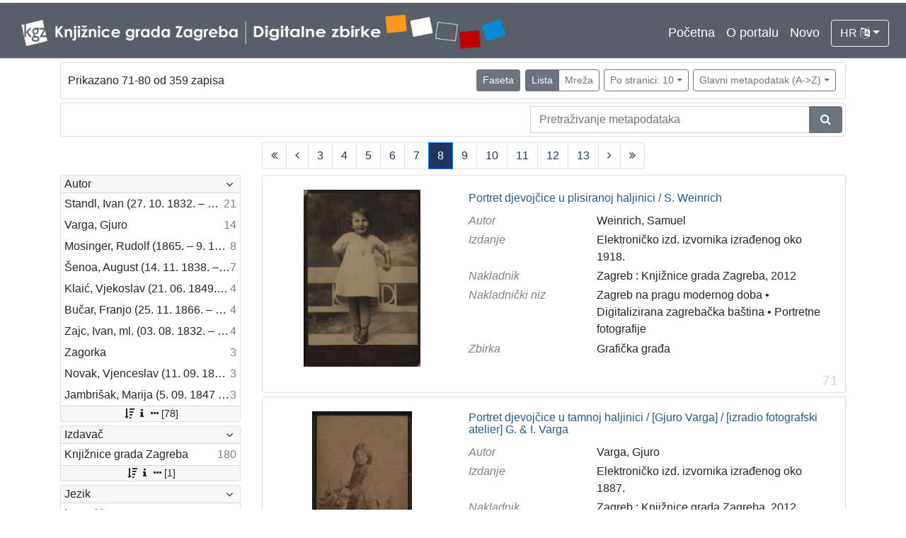

--- FILE ---
content_type: text/html; charset=UTF-8
request_url: https://digitalnezbirke.kgz.hr/?pr=l&mrx%5B10234%5D%5B17082%5D=a&page=8&ps=10&oby=rmr&obyt=a
body_size: 5991
content:
<!DOCTYPE html><html lang="hr"><head><title>Digitalne zbirke Knjižnica grada Zagreba</title><meta name="viewport" content="width=device-width, initial-scale=1"><link href="./lib/font-awesome/4.7.0/css/font-awesome.min.css" rel="stylesheet"><link rel="stylesheet" href="https://cdn.jsdelivr.net/npm/bootstrap@4.5.3/dist/css/bootstrap.min.css" integrity="sha384-TX8t27EcRE3e/ihU7zmQxVncDAy5uIKz4rEkgIXeMed4M0jlfIDPvg6uqKI2xXr2" crossorigin="anonymous"><script src="https://code.jquery.com/jquery-3.5.1.min.js" integrity="sha256-9/aliU8dGd2tb6OSsuzixeV4y/faTqgFtohetphbbj0=" crossorigin="anonymous"></script><script src="https://cdn.jsdelivr.net/npm/bootstrap@4.5.3/dist/js/bootstrap.bundle.min.js" integrity="sha384-ho+j7jyWK8fNQe+A12Hb8AhRq26LrZ/JpcUGGOn+Y7RsweNrtN/tE3MoK7ZeZDyx" crossorigin="anonymous"></script><link href="./public/core/css/indigo.css?_v102" rel="stylesheet"><link href="./public/core/css/header.css?_v102" rel="stylesheet"><link href="./public/core/css/footer.css?_v102" rel="stylesheet"><link href="./public/core/css/indigoLogo.css?_=2" rel="stylesheet"><link href="./public/core/css/infoToolbar.css?_v102" rel="stylesheet"><link href="./public/core/css/queryToolbar.css?_v102" rel="stylesheet"><link href="./public/core/css/recordViewer.css?_v102" rel="stylesheet"><link href="./public/core/css/popover.css?_v102" rel="stylesheet"><link href="./public/core/css/pagination.css?_v102" rel="stylesheet"><link href="./public/core/css/spinners/line-scale.css?_v102" rel="stylesheet"><link href="./public/core/css/facet.css?_v102" rel="stylesheet"><link href="./public/core/css/singleFacet.css?_v102" rel="stylesheet"><link href="./public/core/css/singleFacetCheckbox.css?_v102" rel="stylesheet"><link href="./public/core/css/singleFacetInfo.css?_v102" rel="stylesheet"><link href="./public/core/css/recordInfo.css?_v102" rel="stylesheet"><link href="./public/core/css/navigationDrawer.css?_v102" rel="stylesheet"><link href="./public/core/css/infoToolbarWithFacet.css?_v102" rel="stylesheet"><link href="./public/core/css/recordList.css?_v102" rel="stylesheet"><link href="./public/core/css/metadataValue.css?_v102" rel="stylesheet"><link href="./public/core/css/modal.css?_v102" rel="stylesheet"><link href="./public/portal/css/main.css?_v102" rel="stylesheet"></head><body><div class="indigo-navigation-drawer"><div class="indigo-navigation-drawer-toolbar"><button class="btn btn-sm btn-secondary indigo-navigation-drawer-close-button" onclick="Indigo.Front.NavigationDrawer.toggleDrawer();"><i class="fa fa-times"></i></button></div><div class="indigo-navigation-drawer-content"></div></div><nav class="navbar navbar-expand-lg navbar-dark indigo-navbar"><a class="navbar-brand" href="./"><img class="indigo-navbar-logo" src="./public/portal/img/DZB_Portal_Naslovna traka_Izmjene_2019_crop.jpg"></a><button class="navbar-toggler indigo-toggle-button" type="button" data-toggle="collapse" data-target="#indigo-toggle-btn"><span class="navbar-toggler-icon"></span></button><div class="navbar-collapse justify-content-end collapse" id="indigo-toggle-btn"><ul class="navbar-nav"><li class="nav-item indigo-navbar-nav-item"><a class="indigo-navbar-option" href="./">Početna</a></li><li class="nav-item indigo-navbar-nav-item"><a class="indigo-navbar-option" href="./?ct2=portal">O portalu</a></li><li class="nav-item indigo-navbar-nav-item"><a class="indigo-navbar-option" href="./?pr=l&filter=10077&oby=timec&obyt=d">Novo</a></li><li class="nav-item indigo-navbar-nav-item"><div class="dropdown indigo-dropdown"><button class="btn btn-outline-light dropdown-toggle indigo-dropdown-toggle-button" type="button" data-toggle="dropdown">HR <i class="fa fa-language"></i></button><div class="dropdown-menu dropdown-menu-right indigo-dropdown-menu"><a class="dropdown-item indigo-dropdown-item" href="./?locale=ls&lc=hr">Hrvatski (HR)</a><a class="dropdown-item indigo-dropdown-item" href="./?locale=ls&lc=en">English (EN)</a></div></div></li></ul></div></nav><div class="container-lg indigo-container"><div class="card card-body indigo-infotoolbar"><div class="row"><div class="col-md-4 col-sm-12 indigo-infotoolbar-text">Prikazano 71-80 od 359 zapisa</div><div class="col-md-8 col-sm-12 indigo-infotoolbar-action"><div class="btn btn-sm btn-secondary" onclick="Indigo.Front.Facet.toggle(); Indigo.Front.Facet.toggleDrawerForFacets();" id="facet_toggle_button">Faseta</div><div class="btn-group indigo-infotoolbar-btn-group"><a class="btn btn-sm btn-secondary" href="./?pr=l&mrx%5B10234%5D%5B17082%5D=a&page=1&ps=10&oby=rmr&obyt=a&view=list">Lista</a><a class="btn btn-sm btn-outline-secondary" href="./?pr=l&mrx%5B10234%5D%5B17082%5D=a&page=1&ps=10&oby=rmr&obyt=a&view=grid">Mreža</a></div><div class="dropdown indigo-pagesize-dropdown"><button class="btn btn-sm btn-outline-secondary dropdown-toggle indigo-pagesize-dropdown-toggle-button" type="button" data-toggle="dropdown">Po stranici: 10</button><div class="dropdown-menu indigo-pagesize-dropdown-menu"><a class="dropdown-item indigo-pagesize-dropdown-item" href="./?pr=l&mrx%5B10234%5D%5B17082%5D=a&page=8&oby=rmr&obyt=a&ps=10">10</a><a class="dropdown-item indigo-pagesize-dropdown-item" href="./?pr=l&mrx%5B10234%5D%5B17082%5D=a&page=8&oby=rmr&obyt=a&ps=25">25</a><a class="dropdown-item indigo-pagesize-dropdown-item" href="./?pr=l&mrx%5B10234%5D%5B17082%5D=a&page=8&oby=rmr&obyt=a&ps=50">50</a><a class="dropdown-item indigo-pagesize-dropdown-item" href="./?pr=l&mrx%5B10234%5D%5B17082%5D=a&page=8&oby=rmr&obyt=a&ps=100">100</a></div></div><div class="dropdown indigo-sort-dropdown"><button class="btn btn-sm btn-outline-secondary dropdown-toggle indigo-sort-dropdown-toggle-button" type="button" data-toggle="dropdown">Glavni metapodatak (A->Z)</button><div class="dropdown-menu dropdown-menu-right indigo-sort-dropdown-menu"><a class="dropdown-item indigo-sort-dropdown-item" href="./?pr=l&mrx%5B10234%5D%5B17082%5D=a&page=8&ps=10&oby=rmr&obyt=a">Glavni metapodatak (A->Z)</a><a class="dropdown-item indigo-sort-dropdown-item" href="./?pr=l&mrx%5B10234%5D%5B17082%5D=a&page=8&ps=10&oby=rmr&obyt=d">Glavni metapodatak (Z->A)</a></div></div></div></div></div><div class="card card-body p-1 mb-1"><div class="row d-flex justify-content-end"><div class="col-sm-12 col-md-5"><div class="indigo-searchbar"><form method="get" autocomplete="off" id="indigo_searchbar_form"><div class="input-group"><input type="hidden" name="pr" value="l"><input class="form-control indigo-searchbar-input" type="text" name="msq" placeholder="Pretraživanje metapodataka" onfocus="this.select();" required="required"><input type="hidden" name="mrx[10234][17082]" value="a"><input type="hidden" name="page" value="8"><input type="hidden" name="ps" value="10"><input type="hidden" name="oby" value="rmr"><input type="hidden" name="obyt" value="a"><div class="input-group-append indigo-searchbar-button-holder"><button class="btn btn-secondary indigo-searchbar-button" type="submit" title="Pretraži"><i class="fa fa-search fa-fw"></i></button></div></div></form></div></div></div></div><nav><ul class="pagination justify-content-center indigo-pagination"><li class="page-item indigo-pagination-item"><a class="page-link indigo-pagination-link" href="./?pr=l&mrx%5B10234%5D%5B17082%5D=a&page=1&ps=10&oby=rmr&obyt=a" rel="nofollow"><i class="fa fa-angle-double-left"></i></a></li><li class="page-item indigo-pagination-item"><a class="page-link indigo-pagination-link" href="./?pr=l&mrx%5B10234%5D%5B17082%5D=a&page=7&ps=10&oby=rmr&obyt=a" rel="nofollow"><i class="fa fa-angle-left"></i></a></li><li class="page-item indigo-pagination-item"><a class="page-link indigo-pagination-link" href="./?pr=l&mrx%5B10234%5D%5B17082%5D=a&page=3&ps=10&oby=rmr&obyt=a" rel="nofollow">3</a></li><li class="page-item indigo-pagination-item"><a class="page-link indigo-pagination-link" href="./?pr=l&mrx%5B10234%5D%5B17082%5D=a&page=4&ps=10&oby=rmr&obyt=a" rel="nofollow">4</a></li><li class="page-item indigo-pagination-item"><a class="page-link indigo-pagination-link" href="./?pr=l&mrx%5B10234%5D%5B17082%5D=a&page=5&ps=10&oby=rmr&obyt=a" rel="nofollow">5</a></li><li class="page-item indigo-pagination-item"><a class="page-link indigo-pagination-link" href="./?pr=l&mrx%5B10234%5D%5B17082%5D=a&page=6&ps=10&oby=rmr&obyt=a" rel="nofollow">6</a></li><li class="page-item indigo-pagination-item"><a class="page-link indigo-pagination-link" href="./?pr=l&mrx%5B10234%5D%5B17082%5D=a&page=7&ps=10&oby=rmr&obyt=a" rel="nofollow">7</a></li><li class="page-item active indigo-pagination-item"><a class="page-link indigo-pagination-link" href="./?pr=l&mrx%5B10234%5D%5B17082%5D=a&page=8&ps=10&oby=rmr&obyt=a" rel="nofollow">8</a><span class="sr-only">(current)</span></li><li class="page-item indigo-pagination-item"><a class="page-link indigo-pagination-link" href="./?pr=l&mrx%5B10234%5D%5B17082%5D=a&page=9&ps=10&oby=rmr&obyt=a" rel="nofollow">9</a></li><li class="page-item indigo-pagination-item"><a class="page-link indigo-pagination-link" href="./?pr=l&mrx%5B10234%5D%5B17082%5D=a&page=10&ps=10&oby=rmr&obyt=a" rel="nofollow">10</a></li><li class="page-item indigo-pagination-item"><a class="page-link indigo-pagination-link" href="./?pr=l&mrx%5B10234%5D%5B17082%5D=a&page=11&ps=10&oby=rmr&obyt=a" rel="nofollow">11</a></li><li class="page-item indigo-pagination-item"><a class="page-link indigo-pagination-link" href="./?pr=l&mrx%5B10234%5D%5B17082%5D=a&page=12&ps=10&oby=rmr&obyt=a" rel="nofollow">12</a></li><li class="page-item indigo-pagination-item"><a class="page-link indigo-pagination-link" href="./?pr=l&mrx%5B10234%5D%5B17082%5D=a&page=13&ps=10&oby=rmr&obyt=a" rel="nofollow">13</a></li><li class="page-item indigo-pagination-item"><a class="page-link indigo-pagination-link" href="./?pr=l&mrx%5B10234%5D%5B17082%5D=a&page=9&ps=10&oby=rmr&obyt=a" rel="nofollow"><i class="fa fa-angle-right"></i></a></li><li class="page-item indigo-pagination-item"><a class="page-link indigo-pagination-link" href="./?pr=l&mrx%5B10234%5D%5B17082%5D=a&page=36&ps=10&oby=rmr&obyt=a" rel="nofollow"><i class="fa fa-angle-double-right"></i></a></li></ul></nav><div class="row"><div class="d-none d-md-block col-3 indigo-record-list-facet" data-route="./api.php?pr=facets&mrx%5B10234%5D%5B17082%5D=a&page=8&ps=10&oby=rmr&obyt=a"></div><div class="col indigo-record-list-items"><div class="card card-body indigo-recordlistitem"><div class="row"><div class="col-md-4 col-sm-12 text-center"><a href="./?pr=i&id=18432"><img class="img-fluid indigo-recordlistitem-image" src="https://digitalnezbirke.kgz.hr/rdfcgtv/rep/z/83/a7k/z83a7kc44ab8.jpg" alt="Portret djevojčice u plisiranoj haljinici / S. Weinrich"></a><div class="indigo-recordlistitem-image-toolbar-option"></div></div><div class="col-md-8 col-sm-12"><a class="indigo-recordlistitem-title" href="./?pr=i&id=18432">Portret djevojčice u plisiranoj haljinici / S. Weinrich</a><div class="indigo-recordlistitem-metadata"><div class="row indigo-recordlistitem-metadata-row"><div class="col-md-4 col-sm-12"><div class="indigo-recordlistitem-label">Autor</div></div><div class="col-md-8 col-sm-12"><a class="indigo-metadatavalue-concept indigo-pointer" href="./?pr=l&mrf[10057][17158]=a" tabindex="0" data-concept="./?pc=i&id=17158" data-related="./?pr=l&mrf[10057][17158]=a" data-filter="./?pr=l&mrx%5B10234%5D%5B17082%5D=a&page=8&ps=10&oby=rmr&obyt=a&mrf[10057][17158]=a" onclick="Indigo.Front.metadataPopover(event);">Weinrich, Samuel</a></div></div><div class="row indigo-recordlistitem-metadata-row"><div class="col-md-4 col-sm-12"><div class="indigo-recordlistitem-label">Izdanje</div></div><div class="col-md-8 col-sm-12"><span class="indigo-metadatavalue-none">Elektroničko izd. izvornika izrađenog oko 1918.</span></div></div><div class="row indigo-recordlistitem-metadata-row"><div class="col-md-4 col-sm-12"><div class="indigo-recordlistitem-label">Nakladnik</div></div><div class="col-md-8 col-sm-12"><span class="indigo-metadatavalue-none">Zagreb : Knjižnice grada Zagreba, 2012</span></div></div><div class="row indigo-recordlistitem-metadata-row"><div class="col-md-4 col-sm-12"><div class="indigo-recordlistitem-label">Nakladnički niz</div></div><div class="col-md-8 col-sm-12"><a class="indigo-metadatavalue-concept indigo-pointer" href="./?pr=l&mrf[10234][17082]=a" tabindex="0" data-concept="./?pc=i&id=17082" data-related="./?pr=l&mrf[10234][17082]=a" data-filter="./?pr=l&mrx%5B10234%5D%5B17082%5D=a&page=8&ps=10&oby=rmr&obyt=a&mrf[10234][17082]=a" onclick="Indigo.Front.metadataPopover(event);">Zagreb na pragu modernog doba</a> &#149; <a class="indigo-metadatavalue-concept indigo-pointer" href="./?pr=l&mrf[10234][17253]=a" tabindex="0" data-concept="./?pc=i&id=17253" data-related="./?pr=l&mrf[10234][17253]=a" data-filter="./?pr=l&mrx%5B10234%5D%5B17082%5D=a&page=8&ps=10&oby=rmr&obyt=a&mrf[10234][17253]=a" onclick="Indigo.Front.metadataPopover(event);">Digitalizirana zagrebačka baština</a> &#149; <a class="indigo-metadatavalue-concept indigo-pointer" href="./?pr=l&mrf[10234][20556]=a" tabindex="0" data-concept="./?pc=i&id=20556" data-related="./?pr=l&mrf[10234][20556]=a" data-filter="./?pr=l&mrx%5B10234%5D%5B17082%5D=a&page=8&ps=10&oby=rmr&obyt=a&mrf[10234][20556]=a" onclick="Indigo.Front.metadataPopover(event);">Portretne fotografije</a></div></div><div class="row indigo-recordlistitem-metadata-row"><div class="col-md-4 col-sm-12"><div class="indigo-recordlistitem-label">Zbirka</div></div><div class="col-md-8 col-sm-12"><a class="indigo-metadatavalue-concept indigo-pointer" href="./?pr=l&mrf[10096][17259]=a" tabindex="0" data-concept="./?pc=i&id=17259" data-related="./?pr=l&mrf[10096][17259]=a" data-filter="./?pr=l&mrx%5B10234%5D%5B17082%5D=a&page=8&ps=10&oby=rmr&obyt=a&mrf[10096][17259]=a" onclick="Indigo.Front.metadataPopover(event);">Grafička građa</a></div></div></div></div></div><div class="indigo-record-list-record-index">71</div></div><div class="card card-body indigo-recordlistitem"><div class="row"><div class="col-md-4 col-sm-12 text-center"><a href="./?pr=i&id=18441"><img class="img-fluid indigo-recordlistitem-image" src="https://digitalnezbirke.kgz.hr/rdfcgtv/rep/9/85/jd5/985jd5f553pr.jpg" alt="Portret djevojčice u tamnoj haljinici / [Gjuro Varga] / [izradio fotografski atelier] G. & I. Varga"></a><div class="indigo-recordlistitem-image-toolbar-option"></div></div><div class="col-md-8 col-sm-12"><a class="indigo-recordlistitem-title" href="./?pr=i&id=18441">Portret djevojčice u tamnoj haljinici / [Gjuro Varga] / [izradio fotografski atelier] G. & I. Varga</a><div class="indigo-recordlistitem-metadata"><div class="row indigo-recordlistitem-metadata-row"><div class="col-md-4 col-sm-12"><div class="indigo-recordlistitem-label">Autor</div></div><div class="col-md-8 col-sm-12"><a class="indigo-metadatavalue-concept indigo-pointer" href="./?pr=l&mrf[10057][17153]=a" tabindex="0" data-concept="./?pc=i&id=17153" data-related="./?pr=l&mrf[10057][17153]=a" data-filter="./?pr=l&mrx%5B10234%5D%5B17082%5D=a&page=8&ps=10&oby=rmr&obyt=a&mrf[10057][17153]=a" onclick="Indigo.Front.metadataPopover(event);">Varga, Gjuro</a></div></div><div class="row indigo-recordlistitem-metadata-row"><div class="col-md-4 col-sm-12"><div class="indigo-recordlistitem-label">Izdanje</div></div><div class="col-md-8 col-sm-12"><span class="indigo-metadatavalue-none">Elektroničko izd. izvornika izrađenog oko 1887.</span></div></div><div class="row indigo-recordlistitem-metadata-row"><div class="col-md-4 col-sm-12"><div class="indigo-recordlistitem-label">Nakladnik</div></div><div class="col-md-8 col-sm-12"><span class="indigo-metadatavalue-none">Zagreb : Knjižnice grada Zagreba, 2012</span></div></div><div class="row indigo-recordlistitem-metadata-row"><div class="col-md-4 col-sm-12"><div class="indigo-recordlistitem-label">Nakladnički niz</div></div><div class="col-md-8 col-sm-12"><a class="indigo-metadatavalue-concept indigo-pointer" href="./?pr=l&mrf[10234][17082]=a" tabindex="0" data-concept="./?pc=i&id=17082" data-related="./?pr=l&mrf[10234][17082]=a" data-filter="./?pr=l&mrx%5B10234%5D%5B17082%5D=a&page=8&ps=10&oby=rmr&obyt=a&mrf[10234][17082]=a" onclick="Indigo.Front.metadataPopover(event);">Zagreb na pragu modernog doba</a> &#149; <a class="indigo-metadatavalue-concept indigo-pointer" href="./?pr=l&mrf[10234][17253]=a" tabindex="0" data-concept="./?pc=i&id=17253" data-related="./?pr=l&mrf[10234][17253]=a" data-filter="./?pr=l&mrx%5B10234%5D%5B17082%5D=a&page=8&ps=10&oby=rmr&obyt=a&mrf[10234][17253]=a" onclick="Indigo.Front.metadataPopover(event);">Digitalizirana zagrebačka baština</a> &#149; <a class="indigo-metadatavalue-concept indigo-pointer" href="./?pr=l&mrf[10234][20556]=a" tabindex="0" data-concept="./?pc=i&id=20556" data-related="./?pr=l&mrf[10234][20556]=a" data-filter="./?pr=l&mrx%5B10234%5D%5B17082%5D=a&page=8&ps=10&oby=rmr&obyt=a&mrf[10234][20556]=a" onclick="Indigo.Front.metadataPopover(event);">Portretne fotografije</a></div></div><div class="row indigo-recordlistitem-metadata-row"><div class="col-md-4 col-sm-12"><div class="indigo-recordlistitem-label">Zbirka</div></div><div class="col-md-8 col-sm-12"><a class="indigo-metadatavalue-concept indigo-pointer" href="./?pr=l&mrf[10096][17259]=a" tabindex="0" data-concept="./?pc=i&id=17259" data-related="./?pr=l&mrf[10096][17259]=a" data-filter="./?pr=l&mrx%5B10234%5D%5B17082%5D=a&page=8&ps=10&oby=rmr&obyt=a&mrf[10096][17259]=a" onclick="Indigo.Front.metadataPopover(event);">Grafička građa</a></div></div></div></div></div><div class="indigo-record-list-record-index">72</div></div><div class="card card-body indigo-recordlistitem"><div class="row"><div class="col-md-4 col-sm-12 text-center"><a href="./?pr=i&id=18426"><img class="img-fluid indigo-recordlistitem-image" src="https://digitalnezbirke.kgz.hr/rdfcgtv/rep/9/re/om4/9reom4s55aor.jpg" alt="Portret dviju djevojčica / [Gjuro Varga] ; [izradio atelier] G. & I. Varga"></a><div class="indigo-recordlistitem-image-toolbar-option"></div></div><div class="col-md-8 col-sm-12"><a class="indigo-recordlistitem-title" href="./?pr=i&id=18426">Portret dviju djevojčica / [Gjuro Varga] ; [izradio atelier] G. & I. Varga</a><div class="indigo-recordlistitem-metadata"><div class="row indigo-recordlistitem-metadata-row"><div class="col-md-4 col-sm-12"><div class="indigo-recordlistitem-label">Autor</div></div><div class="col-md-8 col-sm-12"><a class="indigo-metadatavalue-concept indigo-pointer" href="./?pr=l&mrf[10057][17153]=a" tabindex="0" data-concept="./?pc=i&id=17153" data-related="./?pr=l&mrf[10057][17153]=a" data-filter="./?pr=l&mrx%5B10234%5D%5B17082%5D=a&page=8&ps=10&oby=rmr&obyt=a&mrf[10057][17153]=a" onclick="Indigo.Front.metadataPopover(event);">Varga, Gjuro</a></div></div><div class="row indigo-recordlistitem-metadata-row"><div class="col-md-4 col-sm-12"><div class="indigo-recordlistitem-label">Izdanje</div></div><div class="col-md-8 col-sm-12"><span class="indigo-metadatavalue-none">Elektroničko izd. izvornika izrađenog oko 1890.</span></div></div><div class="row indigo-recordlistitem-metadata-row"><div class="col-md-4 col-sm-12"><div class="indigo-recordlistitem-label">Nakladnik</div></div><div class="col-md-8 col-sm-12"><span class="indigo-metadatavalue-none">Zagreb : Knjižnice grada Zagreba, 2012</span></div></div><div class="row indigo-recordlistitem-metadata-row"><div class="col-md-4 col-sm-12"><div class="indigo-recordlistitem-label">Nakladnički niz</div></div><div class="col-md-8 col-sm-12"><a class="indigo-metadatavalue-concept indigo-pointer" href="./?pr=l&mrf[10234][17082]=a" tabindex="0" data-concept="./?pc=i&id=17082" data-related="./?pr=l&mrf[10234][17082]=a" data-filter="./?pr=l&mrx%5B10234%5D%5B17082%5D=a&page=8&ps=10&oby=rmr&obyt=a&mrf[10234][17082]=a" onclick="Indigo.Front.metadataPopover(event);">Zagreb na pragu modernog doba</a> &#149; <a class="indigo-metadatavalue-concept indigo-pointer" href="./?pr=l&mrf[10234][17253]=a" tabindex="0" data-concept="./?pc=i&id=17253" data-related="./?pr=l&mrf[10234][17253]=a" data-filter="./?pr=l&mrx%5B10234%5D%5B17082%5D=a&page=8&ps=10&oby=rmr&obyt=a&mrf[10234][17253]=a" onclick="Indigo.Front.metadataPopover(event);">Digitalizirana zagrebačka baština</a> &#149; <a class="indigo-metadatavalue-concept indigo-pointer" href="./?pr=l&mrf[10234][20556]=a" tabindex="0" data-concept="./?pc=i&id=20556" data-related="./?pr=l&mrf[10234][20556]=a" data-filter="./?pr=l&mrx%5B10234%5D%5B17082%5D=a&page=8&ps=10&oby=rmr&obyt=a&mrf[10234][20556]=a" onclick="Indigo.Front.metadataPopover(event);">Portretne fotografije</a></div></div><div class="row indigo-recordlistitem-metadata-row"><div class="col-md-4 col-sm-12"><div class="indigo-recordlistitem-label">Zbirka</div></div><div class="col-md-8 col-sm-12"><a class="indigo-metadatavalue-concept indigo-pointer" href="./?pr=l&mrf[10096][17259]=a" tabindex="0" data-concept="./?pc=i&id=17259" data-related="./?pr=l&mrf[10096][17259]=a" data-filter="./?pr=l&mrx%5B10234%5D%5B17082%5D=a&page=8&ps=10&oby=rmr&obyt=a&mrf[10096][17259]=a" onclick="Indigo.Front.metadataPopover(event);">Grafička građa</a></div></div></div></div></div><div class="indigo-record-list-record-index">73</div></div><div class="card card-body indigo-recordlistitem"><div class="row"><div class="col-md-4 col-sm-12 text-center"><a href="./?pr=i&id=18419"><img class="img-fluid indigo-recordlistitem-image" src="https://digitalnezbirke.kgz.hr/rdfcgtv/rep/a/ro/p71/arop71u44m18.jpg" alt="Portret dviju djevojčica u bijelim haljinicama / [Gjuro Varga] ; [izradio fotografski atelijer] G. & I. Varga"></a><div class="indigo-recordlistitem-image-toolbar-option"></div></div><div class="col-md-8 col-sm-12"><a class="indigo-recordlistitem-title" href="./?pr=i&id=18419">Portret dviju djevojčica u bijelim haljinicama / [Gjuro Varga] ; [izradio fotografski atelijer] G. & I. Varga</a><div class="indigo-recordlistitem-metadata"><div class="row indigo-recordlistitem-metadata-row"><div class="col-md-4 col-sm-12"><div class="indigo-recordlistitem-label">Autor</div></div><div class="col-md-8 col-sm-12"><a class="indigo-metadatavalue-concept indigo-pointer" href="./?pr=l&mrf[10057][17153]=a" tabindex="0" data-concept="./?pc=i&id=17153" data-related="./?pr=l&mrf[10057][17153]=a" data-filter="./?pr=l&mrx%5B10234%5D%5B17082%5D=a&page=8&ps=10&oby=rmr&obyt=a&mrf[10057][17153]=a" onclick="Indigo.Front.metadataPopover(event);">Varga, Gjuro</a></div></div><div class="row indigo-recordlistitem-metadata-row"><div class="col-md-4 col-sm-12"><div class="indigo-recordlistitem-label">Izdanje</div></div><div class="col-md-8 col-sm-12"><span class="indigo-metadatavalue-none">Elektroničko izd. izvornika izrađenog oko 1890.</span></div></div><div class="row indigo-recordlistitem-metadata-row"><div class="col-md-4 col-sm-12"><div class="indigo-recordlistitem-label">Nakladnik</div></div><div class="col-md-8 col-sm-12"><span class="indigo-metadatavalue-none">Zagreb : Knjižnice grada Zagreba, 2012</span></div></div><div class="row indigo-recordlistitem-metadata-row"><div class="col-md-4 col-sm-12"><div class="indigo-recordlistitem-label">Nakladnički niz</div></div><div class="col-md-8 col-sm-12"><a class="indigo-metadatavalue-concept indigo-pointer" href="./?pr=l&mrf[10234][17082]=a" tabindex="0" data-concept="./?pc=i&id=17082" data-related="./?pr=l&mrf[10234][17082]=a" data-filter="./?pr=l&mrx%5B10234%5D%5B17082%5D=a&page=8&ps=10&oby=rmr&obyt=a&mrf[10234][17082]=a" onclick="Indigo.Front.metadataPopover(event);">Zagreb na pragu modernog doba</a> &#149; <a class="indigo-metadatavalue-concept indigo-pointer" href="./?pr=l&mrf[10234][17253]=a" tabindex="0" data-concept="./?pc=i&id=17253" data-related="./?pr=l&mrf[10234][17253]=a" data-filter="./?pr=l&mrx%5B10234%5D%5B17082%5D=a&page=8&ps=10&oby=rmr&obyt=a&mrf[10234][17253]=a" onclick="Indigo.Front.metadataPopover(event);">Digitalizirana zagrebačka baština</a> &#149; <a class="indigo-metadatavalue-concept indigo-pointer" href="./?pr=l&mrf[10234][20556]=a" tabindex="0" data-concept="./?pc=i&id=20556" data-related="./?pr=l&mrf[10234][20556]=a" data-filter="./?pr=l&mrx%5B10234%5D%5B17082%5D=a&page=8&ps=10&oby=rmr&obyt=a&mrf[10234][20556]=a" onclick="Indigo.Front.metadataPopover(event);">Portretne fotografije</a></div></div><div class="row indigo-recordlistitem-metadata-row"><div class="col-md-4 col-sm-12"><div class="indigo-recordlistitem-label">Zbirka</div></div><div class="col-md-8 col-sm-12"><a class="indigo-metadatavalue-concept indigo-pointer" href="./?pr=l&mrf[10096][17259]=a" tabindex="0" data-concept="./?pc=i&id=17259" data-related="./?pr=l&mrf[10096][17259]=a" data-filter="./?pr=l&mrx%5B10234%5D%5B17082%5D=a&page=8&ps=10&oby=rmr&obyt=a&mrf[10096][17259]=a" onclick="Indigo.Front.metadataPopover(event);">Grafička građa</a></div></div></div></div></div><div class="indigo-record-list-record-index">74</div></div><div class="card card-body indigo-recordlistitem"><div class="row"><div class="col-md-4 col-sm-12 text-center"><a href="./?pr=i&id=18442"><img class="img-fluid indigo-recordlistitem-image" src="https://digitalnezbirke.kgz.hr/rdfcgtv/rep/9/87/z6l/987z6ltbbpbr.jpg" alt="Portret dvoje djece / [Gjuro Varga] ; [izradio fotografski atelijer] G. & I. Varga"></a><div class="indigo-recordlistitem-image-toolbar-option"></div></div><div class="col-md-8 col-sm-12"><a class="indigo-recordlistitem-title" href="./?pr=i&id=18442">Portret dvoje djece / [Gjuro Varga] ; [izradio fotografski atelijer] G. & I. Varga</a><div class="indigo-recordlistitem-metadata"><div class="row indigo-recordlistitem-metadata-row"><div class="col-md-4 col-sm-12"><div class="indigo-recordlistitem-label">Autor</div></div><div class="col-md-8 col-sm-12"><a class="indigo-metadatavalue-concept indigo-pointer" href="./?pr=l&mrf[10057][17153]=a" tabindex="0" data-concept="./?pc=i&id=17153" data-related="./?pr=l&mrf[10057][17153]=a" data-filter="./?pr=l&mrx%5B10234%5D%5B17082%5D=a&page=8&ps=10&oby=rmr&obyt=a&mrf[10057][17153]=a" onclick="Indigo.Front.metadataPopover(event);">Varga, Gjuro</a></div></div><div class="row indigo-recordlistitem-metadata-row"><div class="col-md-4 col-sm-12"><div class="indigo-recordlistitem-label">Izdanje</div></div><div class="col-md-8 col-sm-12"><span class="indigo-metadatavalue-none">Elektroničko izd. izvornika izrađenog oko 1880.</span></div></div><div class="row indigo-recordlistitem-metadata-row"><div class="col-md-4 col-sm-12"><div class="indigo-recordlistitem-label">Nakladnik</div></div><div class="col-md-8 col-sm-12"><span class="indigo-metadatavalue-none">Zagreb : Knjižnice grada Zagreba, 2012</span></div></div><div class="row indigo-recordlistitem-metadata-row"><div class="col-md-4 col-sm-12"><div class="indigo-recordlistitem-label">Nakladnički niz</div></div><div class="col-md-8 col-sm-12"><a class="indigo-metadatavalue-concept indigo-pointer" href="./?pr=l&mrf[10234][17082]=a" tabindex="0" data-concept="./?pc=i&id=17082" data-related="./?pr=l&mrf[10234][17082]=a" data-filter="./?pr=l&mrx%5B10234%5D%5B17082%5D=a&page=8&ps=10&oby=rmr&obyt=a&mrf[10234][17082]=a" onclick="Indigo.Front.metadataPopover(event);">Zagreb na pragu modernog doba</a> &#149; <a class="indigo-metadatavalue-concept indigo-pointer" href="./?pr=l&mrf[10234][17253]=a" tabindex="0" data-concept="./?pc=i&id=17253" data-related="./?pr=l&mrf[10234][17253]=a" data-filter="./?pr=l&mrx%5B10234%5D%5B17082%5D=a&page=8&ps=10&oby=rmr&obyt=a&mrf[10234][17253]=a" onclick="Indigo.Front.metadataPopover(event);">Digitalizirana zagrebačka baština</a> &#149; <a class="indigo-metadatavalue-concept indigo-pointer" href="./?pr=l&mrf[10234][20556]=a" tabindex="0" data-concept="./?pc=i&id=20556" data-related="./?pr=l&mrf[10234][20556]=a" data-filter="./?pr=l&mrx%5B10234%5D%5B17082%5D=a&page=8&ps=10&oby=rmr&obyt=a&mrf[10234][20556]=a" onclick="Indigo.Front.metadataPopover(event);">Portretne fotografije</a></div></div><div class="row indigo-recordlistitem-metadata-row"><div class="col-md-4 col-sm-12"><div class="indigo-recordlistitem-label">Zbirka</div></div><div class="col-md-8 col-sm-12"><a class="indigo-metadatavalue-concept indigo-pointer" href="./?pr=l&mrf[10096][17259]=a" tabindex="0" data-concept="./?pc=i&id=17259" data-related="./?pr=l&mrf[10096][17259]=a" data-filter="./?pr=l&mrx%5B10234%5D%5B17082%5D=a&page=8&ps=10&oby=rmr&obyt=a&mrf[10096][17259]=a" onclick="Indigo.Front.metadataPopover(event);">Grafička građa</a></div></div></div></div></div><div class="indigo-record-list-record-index">75</div></div><div class="card card-body indigo-recordlistitem"><div class="row"><div class="col-md-4 col-sm-12 text-center"><a href="./?pr=i&id=18443"><img class="img-fluid indigo-recordlistitem-image" src="https://digitalnezbirke.kgz.hr/rdfcgtv/rep/z/83/a7k/z83a7kc449b8.jpg" alt="Portret dvoje djece / G. & I. Varga"></a><div class="indigo-recordlistitem-image-toolbar-option"></div></div><div class="col-md-8 col-sm-12"><a class="indigo-recordlistitem-title" href="./?pr=i&id=18443">Portret dvoje djece / G. & I. Varga</a><div class="indigo-recordlistitem-metadata"><div class="row indigo-recordlistitem-metadata-row"><div class="col-md-4 col-sm-12"><div class="indigo-recordlistitem-label">Izdanje</div></div><div class="col-md-8 col-sm-12"><span class="indigo-metadatavalue-none">Elektroničko izd. izvornika izrađenog oko 1893.</span></div></div><div class="row indigo-recordlistitem-metadata-row"><div class="col-md-4 col-sm-12"><div class="indigo-recordlistitem-label">Nakladnik</div></div><div class="col-md-8 col-sm-12"><span class="indigo-metadatavalue-none">Zagreb : Knjižnice grada Zagreba, 2012</span></div></div><div class="row indigo-recordlistitem-metadata-row"><div class="col-md-4 col-sm-12"><div class="indigo-recordlistitem-label">Nakladnički niz</div></div><div class="col-md-8 col-sm-12"><a class="indigo-metadatavalue-concept indigo-pointer" href="./?pr=l&mrf[10234][17082]=a" tabindex="0" data-concept="./?pc=i&id=17082" data-related="./?pr=l&mrf[10234][17082]=a" data-filter="./?pr=l&mrx%5B10234%5D%5B17082%5D=a&page=8&ps=10&oby=rmr&obyt=a&mrf[10234][17082]=a" onclick="Indigo.Front.metadataPopover(event);">Zagreb na pragu modernog doba</a> &#149; <a class="indigo-metadatavalue-concept indigo-pointer" href="./?pr=l&mrf[10234][17253]=a" tabindex="0" data-concept="./?pc=i&id=17253" data-related="./?pr=l&mrf[10234][17253]=a" data-filter="./?pr=l&mrx%5B10234%5D%5B17082%5D=a&page=8&ps=10&oby=rmr&obyt=a&mrf[10234][17253]=a" onclick="Indigo.Front.metadataPopover(event);">Digitalizirana zagrebačka baština</a> &#149; <a class="indigo-metadatavalue-concept indigo-pointer" href="./?pr=l&mrf[10234][20556]=a" tabindex="0" data-concept="./?pc=i&id=20556" data-related="./?pr=l&mrf[10234][20556]=a" data-filter="./?pr=l&mrx%5B10234%5D%5B17082%5D=a&page=8&ps=10&oby=rmr&obyt=a&mrf[10234][20556]=a" onclick="Indigo.Front.metadataPopover(event);">Portretne fotografije</a></div></div><div class="row indigo-recordlistitem-metadata-row"><div class="col-md-4 col-sm-12"><div class="indigo-recordlistitem-label">Zbirka</div></div><div class="col-md-8 col-sm-12"><a class="indigo-metadatavalue-concept indigo-pointer" href="./?pr=l&mrf[10096][17259]=a" tabindex="0" data-concept="./?pc=i&id=17259" data-related="./?pr=l&mrf[10096][17259]=a" data-filter="./?pr=l&mrx%5B10234%5D%5B17082%5D=a&page=8&ps=10&oby=rmr&obyt=a&mrf[10096][17259]=a" onclick="Indigo.Front.metadataPopover(event);">Grafička građa</a></div></div></div></div></div><div class="indigo-record-list-record-index">76</div></div><div class="card card-body indigo-recordlistitem"><div class="row"><div class="col-md-4 col-sm-12 text-center"><a href="./?pr=i&id=18625"><img class="img-fluid indigo-recordlistitem-image" src="https://digitalnezbirke.kgz.hr/rdfcgtv/rep/m/8l/ep2/m8lep2i32lar.jpg" alt="Portret Ivana Kukuljevića Sakcinskog / I. Standl"></a><div class="indigo-recordlistitem-image-toolbar-option"></div></div><div class="col-md-8 col-sm-12"><a class="indigo-recordlistitem-title" href="./?pr=i&id=18625">Portret Ivana Kukuljevića Sakcinskog / I. Standl</a><div class="indigo-recordlistitem-metadata"><div class="row indigo-recordlistitem-metadata-row"><div class="col-md-4 col-sm-12"><div class="indigo-recordlistitem-label">Autor</div></div><div class="col-md-8 col-sm-12"><a class="indigo-metadatavalue-concept indigo-pointer" href="./?pr=l&mrf[10057][17089]=a" tabindex="0" data-concept="./?pc=i&id=17089" data-related="./?pr=l&mrf[10057][17089]=a" data-filter="./?pr=l&mrx%5B10234%5D%5B17082%5D=a&page=8&ps=10&oby=rmr&obyt=a&mrf[10057][17089]=a" onclick="Indigo.Front.metadataPopover(event);">Standl, Ivan (27. 10. 1832. – 30. 8. 1897.)</a></div></div><div class="row indigo-recordlistitem-metadata-row"><div class="col-md-4 col-sm-12"><div class="indigo-recordlistitem-label">Izdanje</div></div><div class="col-md-8 col-sm-12"><span class="indigo-metadatavalue-none">Elektroničko izd. izvornika izrađenog oko 1873.</span></div></div><div class="row indigo-recordlistitem-metadata-row"><div class="col-md-4 col-sm-12"><div class="indigo-recordlistitem-label">Nakladnik</div></div><div class="col-md-8 col-sm-12"><span class="indigo-metadatavalue-none">Zagreb : Knjižnice grada Zagreba, 2016.</span></div></div><div class="row indigo-recordlistitem-metadata-row"><div class="col-md-4 col-sm-12"><div class="indigo-recordlistitem-label">Nakladnički niz</div></div><div class="col-md-8 col-sm-12"><a class="indigo-metadatavalue-concept indigo-pointer" href="./?pr=l&mrf[10234][17253]=a" tabindex="0" data-concept="./?pc=i&id=17253" data-related="./?pr=l&mrf[10234][17253]=a" data-filter="./?pr=l&mrx%5B10234%5D%5B17082%5D=a&page=8&ps=10&oby=rmr&obyt=a&mrf[10234][17253]=a" onclick="Indigo.Front.metadataPopover(event);">Digitalizirana zagrebačka baština</a> &#149; <a class="indigo-metadatavalue-concept indigo-pointer" href="./?pr=l&mrf[10234][17082]=a" tabindex="0" data-concept="./?pc=i&id=17082" data-related="./?pr=l&mrf[10234][17082]=a" data-filter="./?pr=l&mrx%5B10234%5D%5B17082%5D=a&page=8&ps=10&oby=rmr&obyt=a&mrf[10234][17082]=a" onclick="Indigo.Front.metadataPopover(event);">Zagreb na pragu modernog doba</a> &#149; <a class="indigo-metadatavalue-concept indigo-pointer" href="./?pr=l&mrf[10234][20556]=a" tabindex="0" data-concept="./?pc=i&id=20556" data-related="./?pr=l&mrf[10234][20556]=a" data-filter="./?pr=l&mrx%5B10234%5D%5B17082%5D=a&page=8&ps=10&oby=rmr&obyt=a&mrf[10234][20556]=a" onclick="Indigo.Front.metadataPopover(event);">Portretne fotografije</a></div></div><div class="row indigo-recordlistitem-metadata-row"><div class="col-md-4 col-sm-12"><div class="indigo-recordlistitem-label">Zbirka</div></div><div class="col-md-8 col-sm-12"><a class="indigo-metadatavalue-concept indigo-pointer" href="./?pr=l&mrf[10096][17259]=a" tabindex="0" data-concept="./?pc=i&id=17259" data-related="./?pr=l&mrf[10096][17259]=a" data-filter="./?pr=l&mrx%5B10234%5D%5B17082%5D=a&page=8&ps=10&oby=rmr&obyt=a&mrf[10096][17259]=a" onclick="Indigo.Front.metadataPopover(event);">Grafička građa</a></div></div></div></div></div><div class="indigo-record-list-record-index">77</div></div><div class="card card-body indigo-recordlistitem"><div class="row"><div class="col-md-4 col-sm-12 text-center"><a href="./?pr=i&id=18430"><img class="img-fluid indigo-recordlistitem-image" src="https://digitalnezbirke.kgz.hr/rdfcgtv/rep/a/ro/p71/arop71u44318.jpg" alt="Portret mlade osobe u tamnom kostimu / A. Brauner ; [izradio] A. Brauner - fotografički artistički atelier za modernu fotografiju"></a><div class="indigo-recordlistitem-image-toolbar-option"></div></div><div class="col-md-8 col-sm-12"><a class="indigo-recordlistitem-title" href="./?pr=i&id=18430">Portret mlade osobe u tamnom kostimu / A. Brauner ; [izradio] A. Brauner - fotografički artistički atelier za modernu fotografiju</a><div class="indigo-recordlistitem-metadata"><div class="row indigo-recordlistitem-metadata-row"><div class="col-md-4 col-sm-12"><div class="indigo-recordlistitem-label">Autor</div></div><div class="col-md-8 col-sm-12"><a class="indigo-metadatavalue-concept indigo-pointer" href="./?pr=l&mrf[10057][17157]=a" tabindex="0" data-concept="./?pc=i&id=17157" data-related="./?pr=l&mrf[10057][17157]=a" data-filter="./?pr=l&mrx%5B10234%5D%5B17082%5D=a&page=8&ps=10&oby=rmr&obyt=a&mrf[10057][17157]=a" onclick="Indigo.Front.metadataPopover(event);">Brauner, Arnold (19. st. – 20. st.)</a></div></div><div class="row indigo-recordlistitem-metadata-row"><div class="col-md-4 col-sm-12"><div class="indigo-recordlistitem-label">Izdanje</div></div><div class="col-md-8 col-sm-12"><span class="indigo-metadatavalue-none">Elektroničko izd. izvornika izrađenog oko 1910.</span></div></div><div class="row indigo-recordlistitem-metadata-row"><div class="col-md-4 col-sm-12"><div class="indigo-recordlistitem-label">Nakladnik</div></div><div class="col-md-8 col-sm-12"><span class="indigo-metadatavalue-none">Zagreb : Knjižnice grada Zagreba, 2012</span></div></div><div class="row indigo-recordlistitem-metadata-row"><div class="col-md-4 col-sm-12"><div class="indigo-recordlistitem-label">Nakladnički niz</div></div><div class="col-md-8 col-sm-12"><a class="indigo-metadatavalue-concept indigo-pointer" href="./?pr=l&mrf[10234][17082]=a" tabindex="0" data-concept="./?pc=i&id=17082" data-related="./?pr=l&mrf[10234][17082]=a" data-filter="./?pr=l&mrx%5B10234%5D%5B17082%5D=a&page=8&ps=10&oby=rmr&obyt=a&mrf[10234][17082]=a" onclick="Indigo.Front.metadataPopover(event);">Zagreb na pragu modernog doba</a> &#149; <a class="indigo-metadatavalue-concept indigo-pointer" href="./?pr=l&mrf[10234][17253]=a" tabindex="0" data-concept="./?pc=i&id=17253" data-related="./?pr=l&mrf[10234][17253]=a" data-filter="./?pr=l&mrx%5B10234%5D%5B17082%5D=a&page=8&ps=10&oby=rmr&obyt=a&mrf[10234][17253]=a" onclick="Indigo.Front.metadataPopover(event);">Digitalizirana zagrebačka baština</a> &#149; <a class="indigo-metadatavalue-concept indigo-pointer" href="./?pr=l&mrf[10234][20556]=a" tabindex="0" data-concept="./?pc=i&id=20556" data-related="./?pr=l&mrf[10234][20556]=a" data-filter="./?pr=l&mrx%5B10234%5D%5B17082%5D=a&page=8&ps=10&oby=rmr&obyt=a&mrf[10234][20556]=a" onclick="Indigo.Front.metadataPopover(event);">Portretne fotografije</a></div></div><div class="row indigo-recordlistitem-metadata-row"><div class="col-md-4 col-sm-12"><div class="indigo-recordlistitem-label">Zbirka</div></div><div class="col-md-8 col-sm-12"><a class="indigo-metadatavalue-concept indigo-pointer" href="./?pr=l&mrf[10096][17259]=a" tabindex="0" data-concept="./?pc=i&id=17259" data-related="./?pr=l&mrf[10096][17259]=a" data-filter="./?pr=l&mrx%5B10234%5D%5B17082%5D=a&page=8&ps=10&oby=rmr&obyt=a&mrf[10096][17259]=a" onclick="Indigo.Front.metadataPopover(event);">Grafička građa</a></div></div></div></div></div><div class="indigo-record-list-record-index">78</div></div><div class="card card-body indigo-recordlistitem"><div class="row"><div class="col-md-4 col-sm-12 text-center"><a href="./?pr=i&id=18623"><img class="img-fluid indigo-recordlistitem-image" src="https://digitalnezbirke.kgz.hr/rdfcgtv/rep/3/8b/2v9/38b2v9i1zjo8.jpg" alt="Portret mlade žene u bijeloj haljini / Ivan Standl"></a><div class="indigo-recordlistitem-image-toolbar-option"></div></div><div class="col-md-8 col-sm-12"><a class="indigo-recordlistitem-title" href="./?pr=i&id=18623">Portret mlade žene u bijeloj haljini / Ivan Standl</a><div class="indigo-recordlistitem-metadata"><div class="row indigo-recordlistitem-metadata-row"><div class="col-md-4 col-sm-12"><div class="indigo-recordlistitem-label">Autor</div></div><div class="col-md-8 col-sm-12"><a class="indigo-metadatavalue-concept indigo-pointer" href="./?pr=l&mrf[10057][17089]=a" tabindex="0" data-concept="./?pc=i&id=17089" data-related="./?pr=l&mrf[10057][17089]=a" data-filter="./?pr=l&mrx%5B10234%5D%5B17082%5D=a&page=8&ps=10&oby=rmr&obyt=a&mrf[10057][17089]=a" onclick="Indigo.Front.metadataPopover(event);">Standl, Ivan (27. 10. 1832. – 30. 8. 1897.)</a></div></div><div class="row indigo-recordlistitem-metadata-row"><div class="col-md-4 col-sm-12"><div class="indigo-recordlistitem-label">Izdanje</div></div><div class="col-md-8 col-sm-12"><span class="indigo-metadatavalue-none">Elektroničko izd. izvornika izrađenog oko 1875.</span></div></div><div class="row indigo-recordlistitem-metadata-row"><div class="col-md-4 col-sm-12"><div class="indigo-recordlistitem-label">Nakladnik</div></div><div class="col-md-8 col-sm-12"><span class="indigo-metadatavalue-none">Zagreb : Knjižnice grada Zagreba, 2016</span></div></div><div class="row indigo-recordlistitem-metadata-row"><div class="col-md-4 col-sm-12"><div class="indigo-recordlistitem-label">Nakladnički niz</div></div><div class="col-md-8 col-sm-12"><a class="indigo-metadatavalue-concept indigo-pointer" href="./?pr=l&mrf[10234][17082]=a" tabindex="0" data-concept="./?pc=i&id=17082" data-related="./?pr=l&mrf[10234][17082]=a" data-filter="./?pr=l&mrx%5B10234%5D%5B17082%5D=a&page=8&ps=10&oby=rmr&obyt=a&mrf[10234][17082]=a" onclick="Indigo.Front.metadataPopover(event);">Zagreb na pragu modernog doba</a> &#149; <a class="indigo-metadatavalue-concept indigo-pointer" href="./?pr=l&mrf[10234][17253]=a" tabindex="0" data-concept="./?pc=i&id=17253" data-related="./?pr=l&mrf[10234][17253]=a" data-filter="./?pr=l&mrx%5B10234%5D%5B17082%5D=a&page=8&ps=10&oby=rmr&obyt=a&mrf[10234][17253]=a" onclick="Indigo.Front.metadataPopover(event);">Digitalizirana zagrebačka baština</a> &#149; <a class="indigo-metadatavalue-concept indigo-pointer" href="./?pr=l&mrf[10234][20556]=a" tabindex="0" data-concept="./?pc=i&id=20556" data-related="./?pr=l&mrf[10234][20556]=a" data-filter="./?pr=l&mrx%5B10234%5D%5B17082%5D=a&page=8&ps=10&oby=rmr&obyt=a&mrf[10234][20556]=a" onclick="Indigo.Front.metadataPopover(event);">Portretne fotografije</a></div></div><div class="row indigo-recordlistitem-metadata-row"><div class="col-md-4 col-sm-12"><div class="indigo-recordlistitem-label">Zbirka</div></div><div class="col-md-8 col-sm-12"><a class="indigo-metadatavalue-concept indigo-pointer" href="./?pr=l&mrf[10096][17259]=a" tabindex="0" data-concept="./?pc=i&id=17259" data-related="./?pr=l&mrf[10096][17259]=a" data-filter="./?pr=l&mrx%5B10234%5D%5B17082%5D=a&page=8&ps=10&oby=rmr&obyt=a&mrf[10096][17259]=a" onclick="Indigo.Front.metadataPopover(event);">Grafička građa</a></div></div></div></div></div><div class="indigo-record-list-record-index">79</div></div><div class="card card-body indigo-recordlistitem"><div class="row"><div class="col-md-4 col-sm-12 text-center"><a href="./?pr=i&id=18438"><img class="img-fluid indigo-recordlistitem-image" src="https://digitalnezbirke.kgz.hr/rdfcgtv/rep/z/r4/za6/zr4za6t779nr.jpg" alt="Portret mladića / [Gjuro Varga] ; [izradio fotografski atelijer] G. & I. Varga"></a><div class="indigo-recordlistitem-image-toolbar-option"></div></div><div class="col-md-8 col-sm-12"><a class="indigo-recordlistitem-title" href="./?pr=i&id=18438">Portret mladića / [Gjuro Varga] ; [izradio fotografski atelijer] G. & I. Varga</a><div class="indigo-recordlistitem-metadata"><div class="row indigo-recordlistitem-metadata-row"><div class="col-md-4 col-sm-12"><div class="indigo-recordlistitem-label">Autor</div></div><div class="col-md-8 col-sm-12"><a class="indigo-metadatavalue-concept indigo-pointer" href="./?pr=l&mrf[10057][17153]=a" tabindex="0" data-concept="./?pc=i&id=17153" data-related="./?pr=l&mrf[10057][17153]=a" data-filter="./?pr=l&mrx%5B10234%5D%5B17082%5D=a&page=8&ps=10&oby=rmr&obyt=a&mrf[10057][17153]=a" onclick="Indigo.Front.metadataPopover(event);">Varga, Gjuro</a></div></div><div class="row indigo-recordlistitem-metadata-row"><div class="col-md-4 col-sm-12"><div class="indigo-recordlistitem-label">Izdanje</div></div><div class="col-md-8 col-sm-12"><span class="indigo-metadatavalue-none">Elektroničko izd. izvornika izrađenog oko 1887.</span></div></div><div class="row indigo-recordlistitem-metadata-row"><div class="col-md-4 col-sm-12"><div class="indigo-recordlistitem-label">Nakladnik</div></div><div class="col-md-8 col-sm-12"><span class="indigo-metadatavalue-none">Zagreb : Knjižnice grada Zagreba, 2012</span></div></div><div class="row indigo-recordlistitem-metadata-row"><div class="col-md-4 col-sm-12"><div class="indigo-recordlistitem-label">Nakladnički niz</div></div><div class="col-md-8 col-sm-12"><a class="indigo-metadatavalue-concept indigo-pointer" href="./?pr=l&mrf[10234][17082]=a" tabindex="0" data-concept="./?pc=i&id=17082" data-related="./?pr=l&mrf[10234][17082]=a" data-filter="./?pr=l&mrx%5B10234%5D%5B17082%5D=a&page=8&ps=10&oby=rmr&obyt=a&mrf[10234][17082]=a" onclick="Indigo.Front.metadataPopover(event);">Zagreb na pragu modernog doba</a> &#149; <a class="indigo-metadatavalue-concept indigo-pointer" href="./?pr=l&mrf[10234][17253]=a" tabindex="0" data-concept="./?pc=i&id=17253" data-related="./?pr=l&mrf[10234][17253]=a" data-filter="./?pr=l&mrx%5B10234%5D%5B17082%5D=a&page=8&ps=10&oby=rmr&obyt=a&mrf[10234][17253]=a" onclick="Indigo.Front.metadataPopover(event);">Digitalizirana zagrebačka baština</a> &#149; <a class="indigo-metadatavalue-concept indigo-pointer" href="./?pr=l&mrf[10234][20556]=a" tabindex="0" data-concept="./?pc=i&id=20556" data-related="./?pr=l&mrf[10234][20556]=a" data-filter="./?pr=l&mrx%5B10234%5D%5B17082%5D=a&page=8&ps=10&oby=rmr&obyt=a&mrf[10234][20556]=a" onclick="Indigo.Front.metadataPopover(event);">Portretne fotografije</a></div></div><div class="row indigo-recordlistitem-metadata-row"><div class="col-md-4 col-sm-12"><div class="indigo-recordlistitem-label">Zbirka</div></div><div class="col-md-8 col-sm-12"><a class="indigo-metadatavalue-concept indigo-pointer" href="./?pr=l&mrf[10096][17259]=a" tabindex="0" data-concept="./?pc=i&id=17259" data-related="./?pr=l&mrf[10096][17259]=a" data-filter="./?pr=l&mrx%5B10234%5D%5B17082%5D=a&page=8&ps=10&oby=rmr&obyt=a&mrf[10096][17259]=a" onclick="Indigo.Front.metadataPopover(event);">Grafička građa</a></div></div></div></div></div><div class="indigo-record-list-record-index">80</div></div></div></div><nav><ul class="pagination justify-content-center indigo-pagination"><li class="page-item indigo-pagination-item"><a class="page-link indigo-pagination-link" href="./?pr=l&mrx%5B10234%5D%5B17082%5D=a&page=1&ps=10&oby=rmr&obyt=a" rel="nofollow"><i class="fa fa-angle-double-left"></i></a></li><li class="page-item indigo-pagination-item"><a class="page-link indigo-pagination-link" href="./?pr=l&mrx%5B10234%5D%5B17082%5D=a&page=7&ps=10&oby=rmr&obyt=a" rel="nofollow"><i class="fa fa-angle-left"></i></a></li><li class="page-item indigo-pagination-item"><a class="page-link indigo-pagination-link" href="./?pr=l&mrx%5B10234%5D%5B17082%5D=a&page=3&ps=10&oby=rmr&obyt=a" rel="nofollow">3</a></li><li class="page-item indigo-pagination-item"><a class="page-link indigo-pagination-link" href="./?pr=l&mrx%5B10234%5D%5B17082%5D=a&page=4&ps=10&oby=rmr&obyt=a" rel="nofollow">4</a></li><li class="page-item indigo-pagination-item"><a class="page-link indigo-pagination-link" href="./?pr=l&mrx%5B10234%5D%5B17082%5D=a&page=5&ps=10&oby=rmr&obyt=a" rel="nofollow">5</a></li><li class="page-item indigo-pagination-item"><a class="page-link indigo-pagination-link" href="./?pr=l&mrx%5B10234%5D%5B17082%5D=a&page=6&ps=10&oby=rmr&obyt=a" rel="nofollow">6</a></li><li class="page-item indigo-pagination-item"><a class="page-link indigo-pagination-link" href="./?pr=l&mrx%5B10234%5D%5B17082%5D=a&page=7&ps=10&oby=rmr&obyt=a" rel="nofollow">7</a></li><li class="page-item active indigo-pagination-item"><a class="page-link indigo-pagination-link" href="./?pr=l&mrx%5B10234%5D%5B17082%5D=a&page=8&ps=10&oby=rmr&obyt=a" rel="nofollow">8</a><span class="sr-only">(current)</span></li><li class="page-item indigo-pagination-item"><a class="page-link indigo-pagination-link" href="./?pr=l&mrx%5B10234%5D%5B17082%5D=a&page=9&ps=10&oby=rmr&obyt=a" rel="nofollow">9</a></li><li class="page-item indigo-pagination-item"><a class="page-link indigo-pagination-link" href="./?pr=l&mrx%5B10234%5D%5B17082%5D=a&page=10&ps=10&oby=rmr&obyt=a" rel="nofollow">10</a></li><li class="page-item indigo-pagination-item"><a class="page-link indigo-pagination-link" href="./?pr=l&mrx%5B10234%5D%5B17082%5D=a&page=11&ps=10&oby=rmr&obyt=a" rel="nofollow">11</a></li><li class="page-item indigo-pagination-item"><a class="page-link indigo-pagination-link" href="./?pr=l&mrx%5B10234%5D%5B17082%5D=a&page=12&ps=10&oby=rmr&obyt=a" rel="nofollow">12</a></li><li class="page-item indigo-pagination-item"><a class="page-link indigo-pagination-link" href="./?pr=l&mrx%5B10234%5D%5B17082%5D=a&page=13&ps=10&oby=rmr&obyt=a" rel="nofollow">13</a></li><li class="page-item indigo-pagination-item"><a class="page-link indigo-pagination-link" href="./?pr=l&mrx%5B10234%5D%5B17082%5D=a&page=9&ps=10&oby=rmr&obyt=a" rel="nofollow"><i class="fa fa-angle-right"></i></a></li><li class="page-item indigo-pagination-item"><a class="page-link indigo-pagination-link" href="./?pr=l&mrx%5B10234%5D%5B17082%5D=a&page=36&ps=10&oby=rmr&obyt=a" rel="nofollow"><i class="fa fa-angle-double-right"></i></a></li></ul></nav></div><div class="indigo-footer"><div class="container"><div class="indigo-footer-before"><div class="row"><div class="col"><div><div class="indigo-footer-link"><div><a class="d-block my-2" href="./?ct2=accessibility">Izjava o pristupačnosti</a><a class="d-block my-2" href="./?ct2=portal">O portalu</a><a class="d-block my-2" href="./?ct2=terms">Uvjeti korištenja</a><a class="d-block my-2" href="./?ct2=linkovi">Linkovi</a><a class="d-block my-2" href="./?ct2=suradnici">Suradnici</a><a class="d-block my-2" href="./?ct2=impressum">Impressum</a><a class="d-block my-2" href="./?ct2=kontakt">Kontakt</a></div></div></div><div class="my-3 pt-3 d-flex align-items-center" style="border-top: 1px solid #FFF; font-size: 90%"><a class="p-1 mx-2" style="background: white" href="https://www.zagreb.hr/" target="_blank"><img style="height: 20px" src="./public/portal/img/grb-zg.jpg"></a><a class="p-1 mx-2" style="background: white" href="https://min-kulture.gov.hr/" target="_blank"><img style="height: 20px" src="./public/portal/img/grb-mk.jpg"></a><div class="mr-auto">Projekt Digitalizirana zagrebačka baština sufinanciran je sredstvima Grada Zagreba i Ministarstva kulture i medija Republike Hrvatske</div><a class="p-1 mx-2" style="background: white" href="https://citaj.hr/" target="_blank"><img style="height: 20px" src="./public/portal/img/godina-citanja.jpg"></a></div></div></div></div><div class="row"><div class="col-8 indigo-footer-left-col">© 2026 Digitalne zbirke Knjižnica grada Zagreba Sva prava pridržana</div><div class="col-4 text-right"><a class="in-logo p-1" href="http://www.eindigo.net/" title="Powered by Indigo" id="in_logo" target="_blank"><img class="in-logo-img" title="Powered by Indigo" src-trans="https://a.eindigo.net/cdn/eindigo/logo/indigo-gray.png" src-color="https://a.eindigo.net/cdn/eindigo/logo/indigo-color.png" src="https://a.eindigo.net/cdn/eindigo/logo/indigo-gray.png" alt="indigo"><span class="in-logo-inf">Powered by Indigo</span></a></div></div></div></div><div class="modal fade indigo-modal" tabindex="-1" id="indigo_modal"><div class="modal-dialog modal-lg indigo-modal-dialog"><div class="modal-content indigo-modal-content"></div></div></div><script src="./public/core/js/MultiClamp.min-2.0.2.js?_v102"></script><script src="./public/core/js/indigo.js?_v102"></script><script src="./public/core/js/indigoLogo.js?_v102"></script><script src="./public/core/js/popover.js?_v102"></script><script src="https://unpkg.com/vanilla-back-to-top@7.1.14/dist/vanilla-back-to-top.min.js"></script><script src="./public/core/js/backToTop.js?_v102"></script><script src="./public/core/js/facet.js?_v102"></script><script src="./public/core/js/singleFacetCheckbox.js?_v102"></script><script src="./public/core/js/navigationDrawer.js?_v102"></script><!-- Global site tag (gtag.js) - Google Analytics --><script async src="https://www.googletagmanager.com/gtag/js?id=UA-29182848-2"></script><script>window.dataLayer = window.dataLayer || [];function gtag(){dataLayer.push(arguments);}gtag('js', new Date());gtag('config', 'UA-29182848-2');</script></body></html>

--- FILE ---
content_type: text/html; charset=UTF-8
request_url: https://digitalnezbirke.kgz.hr/api.php?pr=facets&mrx%5B10234%5D%5B17082%5D=a&page=8&ps=10&oby=rmr&obyt=a
body_size: 3330
content:
<div class="card indigo-facet"><div class="card-header indigo-facet-header d-flex justify-content-between" data-toggle="collapse" data-target=".f0" onclick="Indigo.Front.Facet.toggleCollapse(event);"><div class="indigo-facet-header-text">Autor</div><i class="fa fa-angle-down fa-fw indigo-facet-header-icon"></i></div><div class="collapse show f0"><div class="card-body indigo-facet-body"><a class="d-flex justify-content-between indigo-facet-item" href="./?pr=l&mrx%5B10234%5D%5B17082%5D=a&page=8&ps=10&oby=rmr&obyt=a&fcc[10009][17089]=a&fc[10009][a17089]=fcc%5B10009%5D%5B17089%5D%3Da"><div class="indigo-facet-item-text">Standl, Ivan (27. 10. 1832. – 30. 8. 1897.)</div><div class="indigo-facet-item-count">21</div></a><a class="d-flex justify-content-between indigo-facet-item" href="./?pr=l&mrx%5B10234%5D%5B17082%5D=a&page=8&ps=10&oby=rmr&obyt=a&fcc[10009][17153]=a&fc[10009][a17153]=fcc%5B10009%5D%5B17153%5D%3Da"><div class="indigo-facet-item-text">Varga, Gjuro</div><div class="indigo-facet-item-count">14</div></a><a class="d-flex justify-content-between indigo-facet-item" href="./?pr=l&mrx%5B10234%5D%5B17082%5D=a&page=8&ps=10&oby=rmr&obyt=a&fcc[10009][17087]=a&fc[10009][a17087]=fcc%5B10009%5D%5B17087%5D%3Da"><div class="indigo-facet-item-text">Mosinger, Rudolf (1865. – 9. 10. 1918.)</div><div class="indigo-facet-item-count">8</div></a><a class="d-flex justify-content-between indigo-facet-item" href="./?pr=l&mrx%5B10234%5D%5B17082%5D=a&page=8&ps=10&oby=rmr&obyt=a&fcc[10009][17102]=a&fc[10009][a17102]=fcc%5B10009%5D%5B17102%5D%3Da"><div class="indigo-facet-item-text">Šenoa, August (14. 11. 1838. – 13. 12. 1881.)</div><div class="indigo-facet-item-count">7</div></a><a class="d-flex justify-content-between indigo-facet-item" href="./?pr=l&mrx%5B10234%5D%5B17082%5D=a&page=8&ps=10&oby=rmr&obyt=a&fcc[10009][17171]=a&fc[10009][a17171]=fcc%5B10009%5D%5B17171%5D%3Da"><div class="indigo-facet-item-text">Klaić, Vjekoslav (21. 06. 1849. – 01. 07. 1928.)</div><div class="indigo-facet-item-count">4</div></a><a class="d-flex justify-content-between indigo-facet-item" href="./?pr=l&mrx%5B10234%5D%5B17082%5D=a&page=8&ps=10&oby=rmr&obyt=a&fcc[10009][17103]=a&fc[10009][a17103]=fcc%5B10009%5D%5B17103%5D%3Da"><div class="indigo-facet-item-text">Bučar, Franjo (25. 11. 1866. – 26. 12. 1946.)</div><div class="indigo-facet-item-count">4</div></a><a class="d-flex justify-content-between indigo-facet-item" href="./?pr=l&mrx%5B10234%5D%5B17082%5D=a&page=8&ps=10&oby=rmr&obyt=a&fcc[10009][17138]=a&fc[10009][a17138]=fcc%5B10009%5D%5B17138%5D%3Da"><div class="indigo-facet-item-text">Zajc, Ivan, ml. (03. 08. 1832. – 16. 12. 1914.)</div><div class="indigo-facet-item-count">4</div></a><a class="d-flex justify-content-between indigo-facet-item" href="./?pr=l&mrx%5B10234%5D%5B17082%5D=a&page=8&ps=10&oby=rmr&obyt=a&fcc[10009][19759]=a&fc[10009][a19759]=fcc%5B10009%5D%5B19759%5D%3Da"><div class="indigo-facet-item-text">Zagorka</div><div class="indigo-facet-item-count">3</div></a><a class="d-flex justify-content-between indigo-facet-item" href="./?pr=l&mrx%5B10234%5D%5B17082%5D=a&page=8&ps=10&oby=rmr&obyt=a&fcc[10009][17118]=a&fc[10009][a17118]=fcc%5B10009%5D%5B17118%5D%3Da"><div class="indigo-facet-item-text">Novak, Vjenceslav (11. 09. 1859 – 20. 09. 1905)</div><div class="indigo-facet-item-count">3</div></a><a class="d-flex justify-content-between indigo-facet-item" href="./?pr=l&mrx%5B10234%5D%5B17082%5D=a&page=8&ps=10&oby=rmr&obyt=a&fcc[10009][17167]=a&fc[10009][a17167]=fcc%5B10009%5D%5B17167%5D%3Da"><div class="indigo-facet-item-text">Jambrišak, Marija (5. 09. 1847 – 23. 01. 1937)</div><div class="indigo-facet-item-count">3</div></a></div></div><div class="card-footer indigo-facet-footer collapse show f0"><a class="indigo-facet-item-more" href="./?pr=facet&mrx%5B10234%5D%5B17082%5D=a&ps=10&oby=rmr&obyt=a&fid=10009&fc%5Bpager%5D%5Bsize%5D=30" title="Pokaži više" data-route="./api.php?pr=facet&mrx%5B10234%5D%5B17082%5D=a&ps=10&oby=rmr&obyt=a&fid=10009&fc%5Bpager%5D%5Bsize%5D=30" data-toggle="modal" data-target="#indigo_modal" onclick="Indigo.Front.SingleFacetCheckbox.loadFacet(event);" data-facet="{&quot;label&quot;:&quot;Autor&quot;,&quot;facet_id&quot;:10009}"><i class="fa fa-sort-amount-desc fa-fw"></i><i class="fa fa-info fa-fw"></i><i class="fa fa-ellipsis-h fa-fw"></i>[78]</a></div></div><div class="card indigo-facet"><div class="card-header indigo-facet-header d-flex justify-content-between" data-toggle="collapse" data-target=".f1" onclick="Indigo.Front.Facet.toggleCollapse(event);"><div class="indigo-facet-header-text">Izdavač</div><i class="fa fa-angle-down fa-fw indigo-facet-header-icon"></i></div><div class="collapse show f1"><div class="card-body indigo-facet-body"><a class="d-flex justify-content-between indigo-facet-item" href="./?pr=l&mrx%5B10234%5D%5B17082%5D=a&page=8&ps=10&oby=rmr&obyt=a&mr[17081]=a&fc[10006][a17081]=mr%5B17081%5D%3Da"><div class="indigo-facet-item-text">Knjižnice grada Zagreba</div><div class="indigo-facet-item-count">180</div></a></div></div><div class="card-footer indigo-facet-footer collapse show f1"><a class="indigo-facet-item-more" href="./?pr=facet&mrx%5B10234%5D%5B17082%5D=a&ps=10&oby=rmr&obyt=a&fid=10006&fc%5Bpager%5D%5Bsize%5D=30" title="Pokaži više" data-route="./api.php?pr=facet&mrx%5B10234%5D%5B17082%5D=a&ps=10&oby=rmr&obyt=a&fid=10006&fc%5Bpager%5D%5Bsize%5D=30" data-toggle="modal" data-target="#indigo_modal" onclick="Indigo.Front.SingleFacetCheckbox.loadFacet(event);" data-facet="{&quot;label&quot;:&quot;Izdava\u010d&quot;,&quot;facet_id&quot;:10006}"><i class="fa fa-sort-amount-desc fa-fw"></i><i class="fa fa-info fa-fw"></i><i class="fa fa-ellipsis-h fa-fw"></i>[1]</a></div></div><div class="card indigo-facet"><div class="card-header indigo-facet-header d-flex justify-content-between" data-toggle="collapse" data-target=".f2" onclick="Indigo.Front.Facet.toggleCollapse(event);"><div class="indigo-facet-header-text">Jezik</div><i class="fa fa-angle-down fa-fw indigo-facet-header-icon"></i></div><div class="collapse show f2"><div class="card-body indigo-facet-body"><a class="d-flex justify-content-between indigo-facet-item" href="./?pr=l&mrx%5B10234%5D%5B17082%5D=a&page=8&ps=10&oby=rmr&obyt=a&mr[19966]=a&fc[10008][a19966]=mr%5B19966%5D%3Da"><div class="indigo-facet-item-text">hrvatski</div><div class="indigo-facet-item-count">62</div></a><a class="d-flex justify-content-between indigo-facet-item" href="./?pr=l&mrx%5B10234%5D%5B17082%5D=a&page=8&ps=10&oby=rmr&obyt=a&mr[10027]=a&fc[10008][a10027]=mr%5B10027%5D%3Da"><div class="indigo-facet-item-text">njemački</div><div class="indigo-facet-item-count">43</div></a><a class="d-flex justify-content-between indigo-facet-item" href="./?pr=l&mrx%5B10234%5D%5B17082%5D=a&page=8&ps=10&oby=rmr&obyt=a&mr[10026]=a&fc[10008][a10026]=mr%5B10026%5D%3Da"><div class="indigo-facet-item-text">francuski</div><div class="indigo-facet-item-count">19</div></a><a class="d-flex justify-content-between indigo-facet-item" href="./?pr=l&mrx%5B10234%5D%5B17082%5D=a&page=8&ps=10&oby=rmr&obyt=a&mr[10029]=a&fc[10008][a10029]=mr%5B10029%5D%3Da"><div class="indigo-facet-item-text">mađarski</div><div class="indigo-facet-item-count">7</div></a><a class="d-flex justify-content-between indigo-facet-item" href="./?pr=l&mrx%5B10234%5D%5B17082%5D=a&page=8&ps=10&oby=rmr&obyt=a&mr[17260]=a&fc[10008][a17260]=mr%5B17260%5D%3Da"><div class="indigo-facet-item-text">talijanski</div><div class="indigo-facet-item-count">1</div></a></div></div><div class="card-footer indigo-facet-footer collapse show f2"><a class="indigo-facet-item-more" href="./?pr=facet&mrx%5B10234%5D%5B17082%5D=a&ps=10&oby=rmr&obyt=a&fid=10008&fc%5Bpager%5D%5Bsize%5D=30" title="Pokaži više" data-route="./api.php?pr=facet&mrx%5B10234%5D%5B17082%5D=a&ps=10&oby=rmr&obyt=a&fid=10008&fc%5Bpager%5D%5Bsize%5D=30" data-toggle="modal" data-target="#indigo_modal" onclick="Indigo.Front.SingleFacetCheckbox.loadFacet(event);" data-facet="{&quot;label&quot;:&quot;Jezik&quot;,&quot;facet_id&quot;:10008}"><i class="fa fa-sort-amount-desc fa-fw"></i><i class="fa fa-info fa-fw"></i><i class="fa fa-ellipsis-h fa-fw"></i>[5]</a></div></div><div class="card indigo-facet"><div class="card-header indigo-facet-header d-flex justify-content-between" data-toggle="collapse" data-target=".f3" onclick="Indigo.Front.Facet.toggleCollapse(event);"><div class="indigo-facet-header-text">Mjesto izdanja</div><i class="fa fa-angle-down fa-fw indigo-facet-header-icon"></i></div><div class="collapse show f3"><div class="card-body indigo-facet-body"><a class="d-flex justify-content-between indigo-facet-item" href="./?pr=l&mrx%5B10234%5D%5B17082%5D=a&page=8&ps=10&oby=rmr&obyt=a&mr[16809]=a&fc[10004][a16809]=mr%5B16809%5D%3Da"><div class="indigo-facet-item-text">Zagreb</div><div class="indigo-facet-item-count">298</div></a></div></div><div class="card-footer indigo-facet-footer collapse show f3"><a class="indigo-facet-item-more" href="./?pr=facet&mrx%5B10234%5D%5B17082%5D=a&ps=10&oby=rmr&obyt=a&fid=10004&fc%5Bpager%5D%5Bsize%5D=30" title="Pokaži više" data-route="./api.php?pr=facet&mrx%5B10234%5D%5B17082%5D=a&ps=10&oby=rmr&obyt=a&fid=10004&fc%5Bpager%5D%5Bsize%5D=30" data-toggle="modal" data-target="#indigo_modal" onclick="Indigo.Front.SingleFacetCheckbox.loadFacet(event);" data-facet="{&quot;label&quot;:&quot;Mjesto izdanja&quot;,&quot;facet_id&quot;:10004}"><i class="fa fa-sort-amount-desc fa-fw"></i><i class="fa fa-info fa-fw"></i><i class="fa fa-ellipsis-h fa-fw"></i>[1]</a></div></div><div class="card indigo-facet"><div class="card-header indigo-facet-header d-flex justify-content-between" data-toggle="collapse" data-target=".f4" onclick="Indigo.Front.Facet.toggleCollapse(event);"><div class="indigo-facet-header-text">Nakladnička cjelina</div><i class="fa fa-angle-down fa-fw indigo-facet-header-icon"></i></div><div class="collapse show f4"><div class="card-body indigo-facet-body"><a class="d-flex justify-content-between indigo-facet-item" href="./?pr=l&mrx%5B10234%5D%5B17082%5D=a&page=8&ps=10&oby=rmr&obyt=a&mr[17082]=a&fc[10001][a17082]=mr%5B17082%5D%3Da"><div class="indigo-facet-item-text">Zagreb na pragu modernog doba</div><div class="indigo-facet-item-count">350</div></a><a class="d-flex justify-content-between indigo-facet-item" href="./?pr=l&mrx%5B10234%5D%5B17082%5D=a&page=8&ps=10&oby=rmr&obyt=a&mr[17253]=a&fc[10001][a17253]=mr%5B17253%5D%3Da"><div class="indigo-facet-item-text">Digitalizirana zagrebačka baština</div><div class="indigo-facet-item-count">314</div></a><a class="d-flex justify-content-between indigo-facet-item" href="./?pr=l&mrx%5B10234%5D%5B17082%5D=a&page=8&ps=10&oby=rmr&obyt=a&mr[20555]=a&fc[10001][a20555]=mr%5B20555%5D%3Da"><div class="indigo-facet-item-text">Zagrebačke razglednice</div><div class="indigo-facet-item-count">50</div></a><a class="d-flex justify-content-between indigo-facet-item" href="./?pr=l&mrx%5B10234%5D%5B17082%5D=a&page=8&ps=10&oby=rmr&obyt=a&mr[20556]=a&fc[10001][a20556]=mr%5B20556%5D%3Da"><div class="indigo-facet-item-text">Portretne fotografije</div><div class="indigo-facet-item-count">43</div></a><a class="d-flex justify-content-between indigo-facet-item" href="./?pr=l&mrx%5B10234%5D%5B17082%5D=a&page=8&ps=10&oby=rmr&obyt=a&mr[19778]=a&fc[10001][a19778]=mr%5B19778%5D%3Da"><div class="indigo-facet-item-text">Knjige za djecu i mladež</div><div class="indigo-facet-item-count">24</div></a><a class="d-flex justify-content-between indigo-facet-item" href="./?pr=l&mrx%5B10234%5D%5B17082%5D=a&page=8&ps=10&oby=rmr&obyt=a&mr[21325]=a&fc[10001][a21325]=mr%5B21325%5D%3Da"><div class="indigo-facet-item-text">Sport</div><div class="indigo-facet-item-count">11</div></a><a class="d-flex justify-content-between indigo-facet-item" href="./?pr=l&mrx%5B10234%5D%5B17082%5D=a&page=8&ps=10&oby=rmr&obyt=a&mr[20775]=a&fc[10001][a20775]=mr%5B20775%5D%3Da"><div class="indigo-facet-item-text">Zagrebačke fotografije</div><div class="indigo-facet-item-count">11</div></a><a class="d-flex justify-content-between indigo-facet-item" href="./?pr=l&mrx%5B10234%5D%5B17082%5D=a&page=8&ps=10&oby=rmr&obyt=a&mr[20554]=a&fc[10001][a20554]=mr%5B20554%5D%3Da"><div class="indigo-facet-item-text">Propisi Gradskog poglavarstva</div><div class="indigo-facet-item-count">6</div></a><a class="d-flex justify-content-between indigo-facet-item" href="./?pr=l&mrx%5B10234%5D%5B17082%5D=a&page=8&ps=10&oby=rmr&obyt=a&mr[20553]=a&fc[10001][a20553]=mr%5B20553%5D%3Da"><div class="indigo-facet-item-text">Zagrebački potres</div><div class="indigo-facet-item-count">4</div></a><a class="d-flex justify-content-between indigo-facet-item" href="./?pr=l&mrx%5B10234%5D%5B17082%5D=a&page=8&ps=10&oby=rmr&obyt=a&mr[20776]=a&fc[10001][a20776]=mr%5B20776%5D%3Da"><div class="indigo-facet-item-text">Hrvatsko narodno kazalište</div><div class="indigo-facet-item-count">3</div></a></div></div><div class="card-footer indigo-facet-footer collapse show f4"><a class="indigo-facet-item-more" href="./?pr=facet&mrx%5B10234%5D%5B17082%5D=a&ps=10&oby=rmr&obyt=a&fid=10001&fc%5Bpager%5D%5Bsize%5D=30" title="Pokaži više" data-route="./api.php?pr=facet&mrx%5B10234%5D%5B17082%5D=a&ps=10&oby=rmr&obyt=a&fid=10001&fc%5Bpager%5D%5Bsize%5D=30" data-toggle="modal" data-target="#indigo_modal" onclick="Indigo.Front.SingleFacetCheckbox.loadFacet(event);" data-facet="{&quot;label&quot;:&quot;Nakladni\u010dka cjelina&quot;,&quot;facet_id&quot;:10001}"><i class="fa fa-sort-amount-desc fa-fw"></i><i class="fa fa-info fa-fw"></i><i class="fa fa-ellipsis-h fa-fw"></i>[15]</a></div></div><div class="card indigo-facet"><div class="card-header indigo-facet-header d-flex justify-content-between" data-toggle="collapse" data-target=".f5" onclick="Indigo.Front.Facet.toggleCollapse(event);"><div class="indigo-facet-header-text">Prava</div><i class="fa fa-angle-down fa-fw indigo-facet-header-icon"></i></div><div class="collapse show f5"><div class="card-body indigo-facet-body"><a class="d-flex justify-content-between indigo-facet-item" href="./?pr=l&mrx%5B10234%5D%5B17082%5D=a&page=8&ps=10&oby=rmr&obyt=a&mr[10020]=a&fc[10007][a10020]=mr%5B10020%5D%3Da"><div class="indigo-facet-item-text">Javno dobro</div><div class="indigo-facet-item-count">163</div></a><a class="d-flex justify-content-between indigo-facet-item" href="./?pr=l&mrx%5B10234%5D%5B17082%5D=a&page=8&ps=10&oby=rmr&obyt=a&mr[20004]=a&fc[10007][a20004]=mr%5B20004%5D%3Da"><div class="indigo-facet-item-text">Zaštićeno autorskim pravom</div><div class="indigo-facet-item-count">4</div></a></div></div><div class="card-footer indigo-facet-footer collapse show f5"><a class="indigo-facet-item-more" href="./?pr=facet&mrx%5B10234%5D%5B17082%5D=a&ps=10&oby=rmr&obyt=a&fid=10007&fc%5Bpager%5D%5Bsize%5D=30" title="Pokaži više" data-route="./api.php?pr=facet&mrx%5B10234%5D%5B17082%5D=a&ps=10&oby=rmr&obyt=a&fid=10007&fc%5Bpager%5D%5Bsize%5D=30" data-toggle="modal" data-target="#indigo_modal" onclick="Indigo.Front.SingleFacetCheckbox.loadFacet(event);" data-facet="{&quot;label&quot;:&quot;Prava&quot;,&quot;facet_id&quot;:10007}"><i class="fa fa-sort-amount-desc fa-fw"></i><i class="fa fa-info fa-fw"></i><i class="fa fa-ellipsis-h fa-fw"></i>[2]</a></div></div><div class="card indigo-facet"><div class="card-header indigo-facet-header d-flex justify-content-between" data-toggle="collapse" data-target=".f6" onclick="Indigo.Front.Facet.toggleCollapse(event);"><div class="indigo-facet-header-text">Vrsta građe</div><i class="fa fa-angle-down fa-fw indigo-facet-header-icon"></i></div><div class="collapse show f6"><div class="card-body indigo-facet-body"><a class="d-flex justify-content-between indigo-facet-item" href="./?pr=l&mrx%5B10234%5D%5B17082%5D=a&page=8&ps=10&oby=rmr&obyt=a&mr[17258]=a&fc[10003][a17258]=mr%5B17258%5D%3Da"><div class="indigo-facet-item-text">knjiga</div><div class="indigo-facet-item-count">105</div></a><a class="d-flex justify-content-between indigo-facet-item" href="./?pr=l&mrx%5B10234%5D%5B17082%5D=a&page=8&ps=10&oby=rmr&obyt=a&mr[18768]=a&fc[10003][a18768]=mr%5B18768%5D%3Da"><div class="indigo-facet-item-text">grafička građa</div><div class="indigo-facet-item-count">85</div></a><a class="d-flex justify-content-between indigo-facet-item" href="./?pr=l&mrx%5B10234%5D%5B17082%5D=a&page=8&ps=10&oby=rmr&obyt=a&mr[18767]=a&fc[10003][a18767]=mr%5B18767%5D%3Da"><div class="indigo-facet-item-text">razglednica</div><div class="indigo-facet-item-count">49</div></a><a class="d-flex justify-content-between indigo-facet-item" href="./?pr=l&mrx%5B10234%5D%5B17082%5D=a&page=8&ps=10&oby=rmr&obyt=a&mr[10040]=a&fc[10003][a10040]=mr%5B10040%5D%3Da"><div class="indigo-facet-item-text">fotografija</div><div class="indigo-facet-item-count">26</div></a><a class="d-flex justify-content-between indigo-facet-item" href="./?pr=l&mrx%5B10234%5D%5B17082%5D=a&page=8&ps=10&oby=rmr&obyt=a&mr[18764]=a&fc[10003][a18764]=mr%5B18764%5D%3Da"><div class="indigo-facet-item-text">notna građa</div><div class="indigo-facet-item-count">23</div></a><a class="d-flex justify-content-between indigo-facet-item" href="./?pr=l&mrx%5B10234%5D%5B17082%5D=a&page=8&ps=10&oby=rmr&obyt=a&mr[10038]=a&fc[10003][a10038]=mr%5B10038%5D%3Da"><div class="indigo-facet-item-text">časopis</div><div class="indigo-facet-item-count">21</div></a><a class="d-flex justify-content-between indigo-facet-item" href="./?pr=l&mrx%5B10234%5D%5B17082%5D=a&page=8&ps=10&oby=rmr&obyt=a&mr[18766]=a&fc[10003][a18766]=mr%5B18766%5D%3Da"><div class="indigo-facet-item-text">sitni tisak</div><div class="indigo-facet-item-count">20</div></a><a class="d-flex justify-content-between indigo-facet-item" href="./?pr=l&mrx%5B10234%5D%5B17082%5D=a&page=8&ps=10&oby=rmr&obyt=a&mr[20298]=a&fc[10003][a20298]=mr%5B20298%5D%3Da"><div class="indigo-facet-item-text">dopisnica</div><div class="indigo-facet-item-count">4</div></a><a class="d-flex justify-content-between indigo-facet-item" href="./?pr=l&mrx%5B10234%5D%5B17082%5D=a&page=8&ps=10&oby=rmr&obyt=a&mr[21292]=a&fc[10003][a21292]=mr%5B21292%5D%3Da"><div class="indigo-facet-item-text">zvučna građa - glazbena</div><div class="indigo-facet-item-count">3</div></a><a class="d-flex justify-content-between indigo-facet-item" href="./?pr=l&mrx%5B10234%5D%5B17082%5D=a&page=8&ps=10&oby=rmr&obyt=a&mr[18765]=a&fc[10003][a18765]=mr%5B18765%5D%3Da"><div class="indigo-facet-item-text">kartografska građa</div><div class="indigo-facet-item-count">2</div></a></div></div><div class="card-footer indigo-facet-footer collapse show f6"><a class="indigo-facet-item-more" href="./?pr=facet&mrx%5B10234%5D%5B17082%5D=a&ps=10&oby=rmr&obyt=a&fid=10003&fc%5Bpager%5D%5Bsize%5D=30" title="Pokaži više" data-route="./api.php?pr=facet&mrx%5B10234%5D%5B17082%5D=a&ps=10&oby=rmr&obyt=a&fid=10003&fc%5Bpager%5D%5Bsize%5D=30" data-toggle="modal" data-target="#indigo_modal" onclick="Indigo.Front.SingleFacetCheckbox.loadFacet(event);" data-facet="{&quot;label&quot;:&quot;Vrsta gra\u0111e&quot;,&quot;facet_id&quot;:10003}"><i class="fa fa-sort-amount-desc fa-fw"></i><i class="fa fa-info fa-fw"></i><i class="fa fa-ellipsis-h fa-fw"></i>[11]</a></div></div><div class="card indigo-facet"><div class="card-header indigo-facet-header d-flex justify-content-between" data-toggle="collapse" data-target=".f7" onclick="Indigo.Front.Facet.toggleCollapse(event);"><div class="indigo-facet-header-text">Zbirka</div><i class="fa fa-angle-down fa-fw indigo-facet-header-icon"></i></div><div class="collapse show f7"><div class="card-body indigo-facet-body"><a class="d-flex justify-content-between indigo-facet-item" href="./?pr=l&mrx%5B10234%5D%5B17082%5D=a&page=8&ps=10&oby=rmr&obyt=a&mr[17059]=a&fc[10002][a17059]=mr%5B17059%5D%3Da"><div class="indigo-facet-item-text">Knjige</div><div class="indigo-facet-item-count">139</div></a><a class="d-flex justify-content-between indigo-facet-item" href="./?pr=l&mrx%5B10234%5D%5B17082%5D=a&page=8&ps=10&oby=rmr&obyt=a&mr[17259]=a&fc[10002][a17259]=mr%5B17259%5D%3Da"><div class="indigo-facet-item-text">Grafička građa</div><div class="indigo-facet-item-count">123</div></a><a class="d-flex justify-content-between indigo-facet-item" href="./?pr=l&mrx%5B10234%5D%5B17082%5D=a&page=8&ps=10&oby=rmr&obyt=a&mr[17056]=a&fc[10002][a17056]=mr%5B17056%5D%3Da"><div class="indigo-facet-item-text">Sitni tisak</div><div class="indigo-facet-item-count">30</div></a><a class="d-flex justify-content-between indigo-facet-item" href="./?pr=l&mrx%5B10234%5D%5B17082%5D=a&page=8&ps=10&oby=rmr&obyt=a&mr[17063]=a&fc[10002][a17063]=mr%5B17063%5D%3Da"><div class="indigo-facet-item-text">Notni zapisi</div><div class="indigo-facet-item-count">27</div></a><a class="d-flex justify-content-between indigo-facet-item" href="./?pr=l&mrx%5B10234%5D%5B17082%5D=a&page=8&ps=10&oby=rmr&obyt=a&mr[17058]=a&fc[10002][a17058]=mr%5B17058%5D%3Da"><div class="indigo-facet-item-text">Knjige za djecu i mladež</div><div class="indigo-facet-item-count">24</div></a><a class="d-flex justify-content-between indigo-facet-item" href="./?pr=l&mrx%5B10234%5D%5B17082%5D=a&page=8&ps=10&oby=rmr&obyt=a&mr[17061]=a&fc[10002][a17061]=mr%5B17061%5D%3Da"><div class="indigo-facet-item-text">Serijske publikacije</div><div class="indigo-facet-item-count">23</div></a><a class="d-flex justify-content-between indigo-facet-item" href="./?pr=l&mrx%5B10234%5D%5B17082%5D=a&page=8&ps=10&oby=rmr&obyt=a&mr[17060]=a&fc[10002][a17060]=mr%5B17060%5D%3Da"><div class="indigo-facet-item-text">Zvučni zapisi</div><div class="indigo-facet-item-count">3</div></a><a class="d-flex justify-content-between indigo-facet-item" href="./?pr=l&mrx%5B10234%5D%5B17082%5D=a&page=8&ps=10&oby=rmr&obyt=a&mr[17062]=a&fc[10002][a17062]=mr%5B17062%5D%3Da"><div class="indigo-facet-item-text">Rukopisi</div><div class="indigo-facet-item-count">3</div></a><a class="d-flex justify-content-between indigo-facet-item" href="./?pr=l&mrx%5B10234%5D%5B17082%5D=a&page=8&ps=10&oby=rmr&obyt=a&mr[17057]=a&fc[10002][a17057]=mr%5B17057%5D%3Da"><div class="indigo-facet-item-text">Kartografska građa</div><div class="indigo-facet-item-count">2</div></a><a class="d-flex justify-content-between indigo-facet-item" href="./?pr=l&mrx%5B10234%5D%5B17082%5D=a&page=8&ps=10&oby=rmr&obyt=a&mr[17055]=a&fc[10002][a17055]=mr%5B17055%5D%3Da"><div class="indigo-facet-item-text">Razglednice</div><div class="indigo-facet-item-count">1</div></a></div></div><div class="card-footer indigo-facet-footer collapse show f7"><a class="indigo-facet-item-more" href="./?pr=facet&mrx%5B10234%5D%5B17082%5D=a&ps=10&oby=rmr&obyt=a&fid=10002&fc%5Bpager%5D%5Bsize%5D=30" title="Pokaži više" data-route="./api.php?pr=facet&mrx%5B10234%5D%5B17082%5D=a&ps=10&oby=rmr&obyt=a&fid=10002&fc%5Bpager%5D%5Bsize%5D=30" data-toggle="modal" data-target="#indigo_modal" onclick="Indigo.Front.SingleFacetCheckbox.loadFacet(event);" data-facet="{&quot;label&quot;:&quot;Zbirka&quot;,&quot;facet_id&quot;:10002}"><i class="fa fa-sort-amount-desc fa-fw"></i><i class="fa fa-info fa-fw"></i><i class="fa fa-ellipsis-h fa-fw"></i>[10]</a></div></div><script type="text/html" id="used_facets">{"status":"y","single_facet_loading_template_html":"<div class=\"card\"><div class=\"card-header indigo-single-facet-header\"><div class=\"d-flex justify-content-between\"><div class=\"indigo-single-facet-header-text\">{label}<\/div><button class=\"btn btn-sm btn-secondary m-1\" type=\"button\" data-dismiss=\"modal\"><i class=\"fa fa-times\"><\/i><\/button><\/div><\/div><div class=\"card-body indigo-single-facet-body\"><div class=\"indigo-single-facet-toolbar row\"><div class=\"offset-md-4 col-md-4 col-12 indigo-single-facet-toolbar-column\"><div class=\"indigo-single-facet-container-pager\"><div class=\"btn-group\"><div class=\"btn btn-sm btn-outline-secondary disabled\" title=\"Idi na prethodnu stranicu\"><i class=\"fa fa-arrow-left\"><\/i><\/div><div class=\"btn btn-sm btn-secondary disabled\">?\/?<\/div><div class=\"btn btn-sm btn-outline-secondary disabled\" title=\"Idi na sljede\u0107u stranicu\"><i class=\"fa fa-arrow-right\"><\/i><\/div><\/div><\/div><\/div><div class=\"col-md-4 col-12 indigo-single-facet-toolbar-column\"><div class=\"d-inline-block text-right\"><div class=\"btn-group ml-1\"><div class=\"btn btn-sm btn-outline-secondary disabled\" title=\"Sortiraj po broju zapisa\">Broj zapisa<\/div><div class=\"btn btn-sm btn-outline-secondary disabled\" title=\"Sortiraj po nazivu\">Naziv<\/div><\/div><div class=\"btn-group ml-1\"><div class=\"btn btn-sm btn-outline-secondary disabled\" title=\"Rastu\u0107e\"><i class=\"fa fa-sort-amount-asc\"><\/i><\/div><div class=\"btn btn-sm btn-outline-secondary disabled\" title=\"Padaju\u0107e\"><i class=\"fa fa-sort-amount-desc\"><\/i><\/div><\/div><\/div><\/div><\/div><div class=\"indigo-single-facet-content-loading-animation\"><div class=\"text-center p-5\"><div class=\"la-line-scale la-dark w-100\"><div><\/div><div><\/div><div><\/div><div><\/div><div><\/div><\/div><\/div><\/div><\/div><\/div>","single_facet_info_loading_template_html":"<div class=\"indigo-single-facet-info-container\"><div class=\"card indigo-single-facet-info-card\"><div class=\"card-header indigo-single-facet-info-header\"><div class=\"indigo-single-facet-info-title\">{label}<\/div><div class=\"indigo-single-facet-info-header-button-container\"><button class=\"btn btn-sm btn-secondary ml-1 indigo-single-facet-info-header-button\"><i class=\"fa fa-info-circle\"><\/i><\/button><button class=\"btn btn-sm btn-secondary ml-1 indigo-single-facet-info-header-button\"><i class=\"fa fa-times\"><\/i><\/button><\/div><\/div><div class=\"card-body indigo-single-facet-info-body\"><div class=\"text-center p-5\"><div class=\"la-line-scale la-dark w-100\"><div><\/div><div><\/div><div><\/div><div><\/div><div><\/div><\/div><\/div><\/div><\/div><\/div>"}</script>